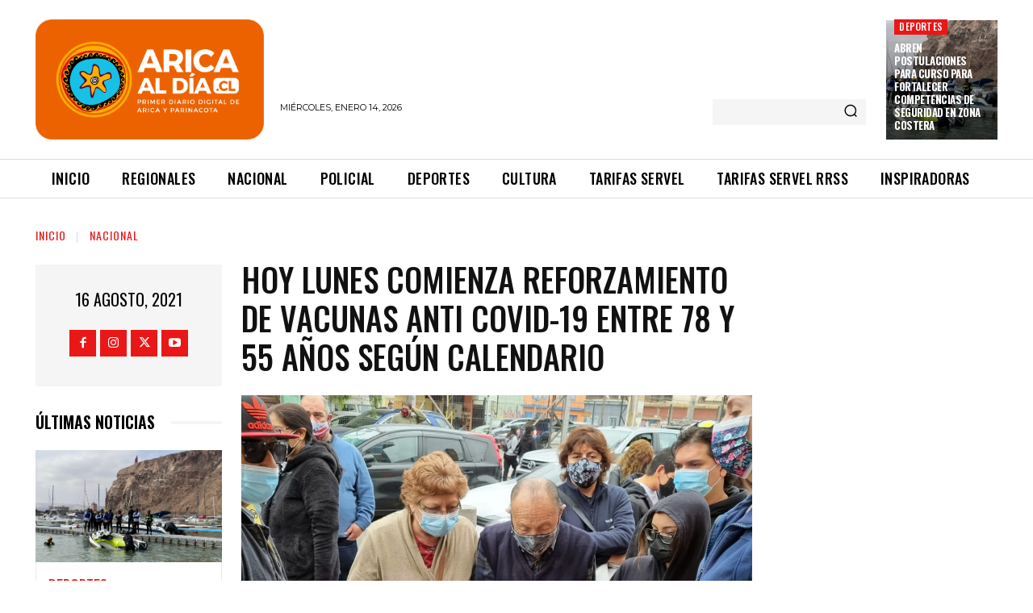

--- FILE ---
content_type: text/plain; charset=UTF-8
request_url: https://at.teads.tv/fpc?analytics_tag_id=PUB_24667&tfpvi=&gdpr_status=22&gdpr_reason=220&gdpr_consent=&ccpa_consent=&shared_ids=&sv=d656f4a&
body_size: 52
content:
NzQzNzdkM2QtNjMyNC00MTU3LThkNzUtZjI2MjNmYmQ1MzhhIzkw